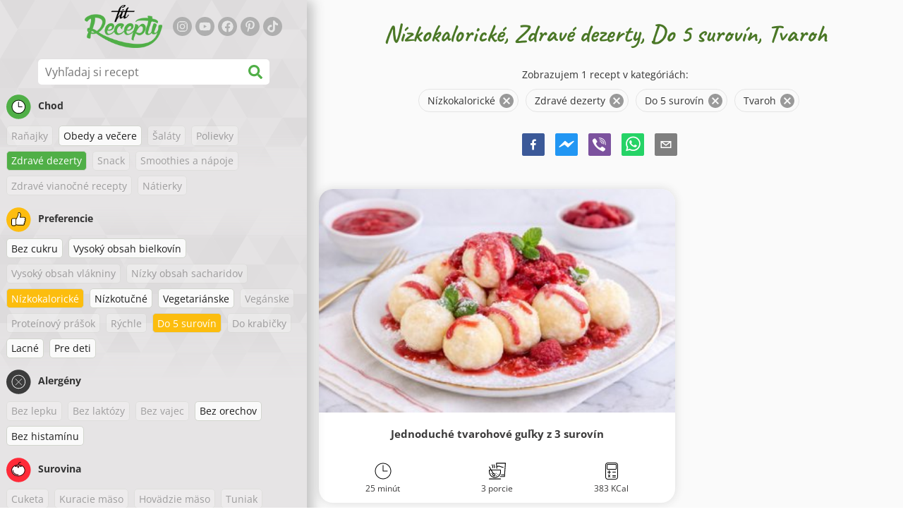

--- FILE ---
content_type: text/html; charset=utf-8
request_url: https://www.google.com/recaptcha/enterprise/anchor?ar=1&k=6LeVBu4lAAAAADaost9F-0Xeyj1xX2DBmrxgUdRr&co=aHR0cHM6Ly93d3cuZml0cmVjZXB0eS5zazo0NDM.&hl=sk&v=PoyoqOPhxBO7pBk68S4YbpHZ&size=invisible&anchor-ms=20000&execute-ms=30000&cb=ovml0immt87a
body_size: 49189
content:
<!DOCTYPE HTML><html dir="ltr" lang="sk"><head><meta http-equiv="Content-Type" content="text/html; charset=UTF-8">
<meta http-equiv="X-UA-Compatible" content="IE=edge">
<title>reCAPTCHA</title>
<style type="text/css">
/* cyrillic-ext */
@font-face {
  font-family: 'Roboto';
  font-style: normal;
  font-weight: 400;
  font-stretch: 100%;
  src: url(//fonts.gstatic.com/s/roboto/v48/KFO7CnqEu92Fr1ME7kSn66aGLdTylUAMa3GUBHMdazTgWw.woff2) format('woff2');
  unicode-range: U+0460-052F, U+1C80-1C8A, U+20B4, U+2DE0-2DFF, U+A640-A69F, U+FE2E-FE2F;
}
/* cyrillic */
@font-face {
  font-family: 'Roboto';
  font-style: normal;
  font-weight: 400;
  font-stretch: 100%;
  src: url(//fonts.gstatic.com/s/roboto/v48/KFO7CnqEu92Fr1ME7kSn66aGLdTylUAMa3iUBHMdazTgWw.woff2) format('woff2');
  unicode-range: U+0301, U+0400-045F, U+0490-0491, U+04B0-04B1, U+2116;
}
/* greek-ext */
@font-face {
  font-family: 'Roboto';
  font-style: normal;
  font-weight: 400;
  font-stretch: 100%;
  src: url(//fonts.gstatic.com/s/roboto/v48/KFO7CnqEu92Fr1ME7kSn66aGLdTylUAMa3CUBHMdazTgWw.woff2) format('woff2');
  unicode-range: U+1F00-1FFF;
}
/* greek */
@font-face {
  font-family: 'Roboto';
  font-style: normal;
  font-weight: 400;
  font-stretch: 100%;
  src: url(//fonts.gstatic.com/s/roboto/v48/KFO7CnqEu92Fr1ME7kSn66aGLdTylUAMa3-UBHMdazTgWw.woff2) format('woff2');
  unicode-range: U+0370-0377, U+037A-037F, U+0384-038A, U+038C, U+038E-03A1, U+03A3-03FF;
}
/* math */
@font-face {
  font-family: 'Roboto';
  font-style: normal;
  font-weight: 400;
  font-stretch: 100%;
  src: url(//fonts.gstatic.com/s/roboto/v48/KFO7CnqEu92Fr1ME7kSn66aGLdTylUAMawCUBHMdazTgWw.woff2) format('woff2');
  unicode-range: U+0302-0303, U+0305, U+0307-0308, U+0310, U+0312, U+0315, U+031A, U+0326-0327, U+032C, U+032F-0330, U+0332-0333, U+0338, U+033A, U+0346, U+034D, U+0391-03A1, U+03A3-03A9, U+03B1-03C9, U+03D1, U+03D5-03D6, U+03F0-03F1, U+03F4-03F5, U+2016-2017, U+2034-2038, U+203C, U+2040, U+2043, U+2047, U+2050, U+2057, U+205F, U+2070-2071, U+2074-208E, U+2090-209C, U+20D0-20DC, U+20E1, U+20E5-20EF, U+2100-2112, U+2114-2115, U+2117-2121, U+2123-214F, U+2190, U+2192, U+2194-21AE, U+21B0-21E5, U+21F1-21F2, U+21F4-2211, U+2213-2214, U+2216-22FF, U+2308-230B, U+2310, U+2319, U+231C-2321, U+2336-237A, U+237C, U+2395, U+239B-23B7, U+23D0, U+23DC-23E1, U+2474-2475, U+25AF, U+25B3, U+25B7, U+25BD, U+25C1, U+25CA, U+25CC, U+25FB, U+266D-266F, U+27C0-27FF, U+2900-2AFF, U+2B0E-2B11, U+2B30-2B4C, U+2BFE, U+3030, U+FF5B, U+FF5D, U+1D400-1D7FF, U+1EE00-1EEFF;
}
/* symbols */
@font-face {
  font-family: 'Roboto';
  font-style: normal;
  font-weight: 400;
  font-stretch: 100%;
  src: url(//fonts.gstatic.com/s/roboto/v48/KFO7CnqEu92Fr1ME7kSn66aGLdTylUAMaxKUBHMdazTgWw.woff2) format('woff2');
  unicode-range: U+0001-000C, U+000E-001F, U+007F-009F, U+20DD-20E0, U+20E2-20E4, U+2150-218F, U+2190, U+2192, U+2194-2199, U+21AF, U+21E6-21F0, U+21F3, U+2218-2219, U+2299, U+22C4-22C6, U+2300-243F, U+2440-244A, U+2460-24FF, U+25A0-27BF, U+2800-28FF, U+2921-2922, U+2981, U+29BF, U+29EB, U+2B00-2BFF, U+4DC0-4DFF, U+FFF9-FFFB, U+10140-1018E, U+10190-1019C, U+101A0, U+101D0-101FD, U+102E0-102FB, U+10E60-10E7E, U+1D2C0-1D2D3, U+1D2E0-1D37F, U+1F000-1F0FF, U+1F100-1F1AD, U+1F1E6-1F1FF, U+1F30D-1F30F, U+1F315, U+1F31C, U+1F31E, U+1F320-1F32C, U+1F336, U+1F378, U+1F37D, U+1F382, U+1F393-1F39F, U+1F3A7-1F3A8, U+1F3AC-1F3AF, U+1F3C2, U+1F3C4-1F3C6, U+1F3CA-1F3CE, U+1F3D4-1F3E0, U+1F3ED, U+1F3F1-1F3F3, U+1F3F5-1F3F7, U+1F408, U+1F415, U+1F41F, U+1F426, U+1F43F, U+1F441-1F442, U+1F444, U+1F446-1F449, U+1F44C-1F44E, U+1F453, U+1F46A, U+1F47D, U+1F4A3, U+1F4B0, U+1F4B3, U+1F4B9, U+1F4BB, U+1F4BF, U+1F4C8-1F4CB, U+1F4D6, U+1F4DA, U+1F4DF, U+1F4E3-1F4E6, U+1F4EA-1F4ED, U+1F4F7, U+1F4F9-1F4FB, U+1F4FD-1F4FE, U+1F503, U+1F507-1F50B, U+1F50D, U+1F512-1F513, U+1F53E-1F54A, U+1F54F-1F5FA, U+1F610, U+1F650-1F67F, U+1F687, U+1F68D, U+1F691, U+1F694, U+1F698, U+1F6AD, U+1F6B2, U+1F6B9-1F6BA, U+1F6BC, U+1F6C6-1F6CF, U+1F6D3-1F6D7, U+1F6E0-1F6EA, U+1F6F0-1F6F3, U+1F6F7-1F6FC, U+1F700-1F7FF, U+1F800-1F80B, U+1F810-1F847, U+1F850-1F859, U+1F860-1F887, U+1F890-1F8AD, U+1F8B0-1F8BB, U+1F8C0-1F8C1, U+1F900-1F90B, U+1F93B, U+1F946, U+1F984, U+1F996, U+1F9E9, U+1FA00-1FA6F, U+1FA70-1FA7C, U+1FA80-1FA89, U+1FA8F-1FAC6, U+1FACE-1FADC, U+1FADF-1FAE9, U+1FAF0-1FAF8, U+1FB00-1FBFF;
}
/* vietnamese */
@font-face {
  font-family: 'Roboto';
  font-style: normal;
  font-weight: 400;
  font-stretch: 100%;
  src: url(//fonts.gstatic.com/s/roboto/v48/KFO7CnqEu92Fr1ME7kSn66aGLdTylUAMa3OUBHMdazTgWw.woff2) format('woff2');
  unicode-range: U+0102-0103, U+0110-0111, U+0128-0129, U+0168-0169, U+01A0-01A1, U+01AF-01B0, U+0300-0301, U+0303-0304, U+0308-0309, U+0323, U+0329, U+1EA0-1EF9, U+20AB;
}
/* latin-ext */
@font-face {
  font-family: 'Roboto';
  font-style: normal;
  font-weight: 400;
  font-stretch: 100%;
  src: url(//fonts.gstatic.com/s/roboto/v48/KFO7CnqEu92Fr1ME7kSn66aGLdTylUAMa3KUBHMdazTgWw.woff2) format('woff2');
  unicode-range: U+0100-02BA, U+02BD-02C5, U+02C7-02CC, U+02CE-02D7, U+02DD-02FF, U+0304, U+0308, U+0329, U+1D00-1DBF, U+1E00-1E9F, U+1EF2-1EFF, U+2020, U+20A0-20AB, U+20AD-20C0, U+2113, U+2C60-2C7F, U+A720-A7FF;
}
/* latin */
@font-face {
  font-family: 'Roboto';
  font-style: normal;
  font-weight: 400;
  font-stretch: 100%;
  src: url(//fonts.gstatic.com/s/roboto/v48/KFO7CnqEu92Fr1ME7kSn66aGLdTylUAMa3yUBHMdazQ.woff2) format('woff2');
  unicode-range: U+0000-00FF, U+0131, U+0152-0153, U+02BB-02BC, U+02C6, U+02DA, U+02DC, U+0304, U+0308, U+0329, U+2000-206F, U+20AC, U+2122, U+2191, U+2193, U+2212, U+2215, U+FEFF, U+FFFD;
}
/* cyrillic-ext */
@font-face {
  font-family: 'Roboto';
  font-style: normal;
  font-weight: 500;
  font-stretch: 100%;
  src: url(//fonts.gstatic.com/s/roboto/v48/KFO7CnqEu92Fr1ME7kSn66aGLdTylUAMa3GUBHMdazTgWw.woff2) format('woff2');
  unicode-range: U+0460-052F, U+1C80-1C8A, U+20B4, U+2DE0-2DFF, U+A640-A69F, U+FE2E-FE2F;
}
/* cyrillic */
@font-face {
  font-family: 'Roboto';
  font-style: normal;
  font-weight: 500;
  font-stretch: 100%;
  src: url(//fonts.gstatic.com/s/roboto/v48/KFO7CnqEu92Fr1ME7kSn66aGLdTylUAMa3iUBHMdazTgWw.woff2) format('woff2');
  unicode-range: U+0301, U+0400-045F, U+0490-0491, U+04B0-04B1, U+2116;
}
/* greek-ext */
@font-face {
  font-family: 'Roboto';
  font-style: normal;
  font-weight: 500;
  font-stretch: 100%;
  src: url(//fonts.gstatic.com/s/roboto/v48/KFO7CnqEu92Fr1ME7kSn66aGLdTylUAMa3CUBHMdazTgWw.woff2) format('woff2');
  unicode-range: U+1F00-1FFF;
}
/* greek */
@font-face {
  font-family: 'Roboto';
  font-style: normal;
  font-weight: 500;
  font-stretch: 100%;
  src: url(//fonts.gstatic.com/s/roboto/v48/KFO7CnqEu92Fr1ME7kSn66aGLdTylUAMa3-UBHMdazTgWw.woff2) format('woff2');
  unicode-range: U+0370-0377, U+037A-037F, U+0384-038A, U+038C, U+038E-03A1, U+03A3-03FF;
}
/* math */
@font-face {
  font-family: 'Roboto';
  font-style: normal;
  font-weight: 500;
  font-stretch: 100%;
  src: url(//fonts.gstatic.com/s/roboto/v48/KFO7CnqEu92Fr1ME7kSn66aGLdTylUAMawCUBHMdazTgWw.woff2) format('woff2');
  unicode-range: U+0302-0303, U+0305, U+0307-0308, U+0310, U+0312, U+0315, U+031A, U+0326-0327, U+032C, U+032F-0330, U+0332-0333, U+0338, U+033A, U+0346, U+034D, U+0391-03A1, U+03A3-03A9, U+03B1-03C9, U+03D1, U+03D5-03D6, U+03F0-03F1, U+03F4-03F5, U+2016-2017, U+2034-2038, U+203C, U+2040, U+2043, U+2047, U+2050, U+2057, U+205F, U+2070-2071, U+2074-208E, U+2090-209C, U+20D0-20DC, U+20E1, U+20E5-20EF, U+2100-2112, U+2114-2115, U+2117-2121, U+2123-214F, U+2190, U+2192, U+2194-21AE, U+21B0-21E5, U+21F1-21F2, U+21F4-2211, U+2213-2214, U+2216-22FF, U+2308-230B, U+2310, U+2319, U+231C-2321, U+2336-237A, U+237C, U+2395, U+239B-23B7, U+23D0, U+23DC-23E1, U+2474-2475, U+25AF, U+25B3, U+25B7, U+25BD, U+25C1, U+25CA, U+25CC, U+25FB, U+266D-266F, U+27C0-27FF, U+2900-2AFF, U+2B0E-2B11, U+2B30-2B4C, U+2BFE, U+3030, U+FF5B, U+FF5D, U+1D400-1D7FF, U+1EE00-1EEFF;
}
/* symbols */
@font-face {
  font-family: 'Roboto';
  font-style: normal;
  font-weight: 500;
  font-stretch: 100%;
  src: url(//fonts.gstatic.com/s/roboto/v48/KFO7CnqEu92Fr1ME7kSn66aGLdTylUAMaxKUBHMdazTgWw.woff2) format('woff2');
  unicode-range: U+0001-000C, U+000E-001F, U+007F-009F, U+20DD-20E0, U+20E2-20E4, U+2150-218F, U+2190, U+2192, U+2194-2199, U+21AF, U+21E6-21F0, U+21F3, U+2218-2219, U+2299, U+22C4-22C6, U+2300-243F, U+2440-244A, U+2460-24FF, U+25A0-27BF, U+2800-28FF, U+2921-2922, U+2981, U+29BF, U+29EB, U+2B00-2BFF, U+4DC0-4DFF, U+FFF9-FFFB, U+10140-1018E, U+10190-1019C, U+101A0, U+101D0-101FD, U+102E0-102FB, U+10E60-10E7E, U+1D2C0-1D2D3, U+1D2E0-1D37F, U+1F000-1F0FF, U+1F100-1F1AD, U+1F1E6-1F1FF, U+1F30D-1F30F, U+1F315, U+1F31C, U+1F31E, U+1F320-1F32C, U+1F336, U+1F378, U+1F37D, U+1F382, U+1F393-1F39F, U+1F3A7-1F3A8, U+1F3AC-1F3AF, U+1F3C2, U+1F3C4-1F3C6, U+1F3CA-1F3CE, U+1F3D4-1F3E0, U+1F3ED, U+1F3F1-1F3F3, U+1F3F5-1F3F7, U+1F408, U+1F415, U+1F41F, U+1F426, U+1F43F, U+1F441-1F442, U+1F444, U+1F446-1F449, U+1F44C-1F44E, U+1F453, U+1F46A, U+1F47D, U+1F4A3, U+1F4B0, U+1F4B3, U+1F4B9, U+1F4BB, U+1F4BF, U+1F4C8-1F4CB, U+1F4D6, U+1F4DA, U+1F4DF, U+1F4E3-1F4E6, U+1F4EA-1F4ED, U+1F4F7, U+1F4F9-1F4FB, U+1F4FD-1F4FE, U+1F503, U+1F507-1F50B, U+1F50D, U+1F512-1F513, U+1F53E-1F54A, U+1F54F-1F5FA, U+1F610, U+1F650-1F67F, U+1F687, U+1F68D, U+1F691, U+1F694, U+1F698, U+1F6AD, U+1F6B2, U+1F6B9-1F6BA, U+1F6BC, U+1F6C6-1F6CF, U+1F6D3-1F6D7, U+1F6E0-1F6EA, U+1F6F0-1F6F3, U+1F6F7-1F6FC, U+1F700-1F7FF, U+1F800-1F80B, U+1F810-1F847, U+1F850-1F859, U+1F860-1F887, U+1F890-1F8AD, U+1F8B0-1F8BB, U+1F8C0-1F8C1, U+1F900-1F90B, U+1F93B, U+1F946, U+1F984, U+1F996, U+1F9E9, U+1FA00-1FA6F, U+1FA70-1FA7C, U+1FA80-1FA89, U+1FA8F-1FAC6, U+1FACE-1FADC, U+1FADF-1FAE9, U+1FAF0-1FAF8, U+1FB00-1FBFF;
}
/* vietnamese */
@font-face {
  font-family: 'Roboto';
  font-style: normal;
  font-weight: 500;
  font-stretch: 100%;
  src: url(//fonts.gstatic.com/s/roboto/v48/KFO7CnqEu92Fr1ME7kSn66aGLdTylUAMa3OUBHMdazTgWw.woff2) format('woff2');
  unicode-range: U+0102-0103, U+0110-0111, U+0128-0129, U+0168-0169, U+01A0-01A1, U+01AF-01B0, U+0300-0301, U+0303-0304, U+0308-0309, U+0323, U+0329, U+1EA0-1EF9, U+20AB;
}
/* latin-ext */
@font-face {
  font-family: 'Roboto';
  font-style: normal;
  font-weight: 500;
  font-stretch: 100%;
  src: url(//fonts.gstatic.com/s/roboto/v48/KFO7CnqEu92Fr1ME7kSn66aGLdTylUAMa3KUBHMdazTgWw.woff2) format('woff2');
  unicode-range: U+0100-02BA, U+02BD-02C5, U+02C7-02CC, U+02CE-02D7, U+02DD-02FF, U+0304, U+0308, U+0329, U+1D00-1DBF, U+1E00-1E9F, U+1EF2-1EFF, U+2020, U+20A0-20AB, U+20AD-20C0, U+2113, U+2C60-2C7F, U+A720-A7FF;
}
/* latin */
@font-face {
  font-family: 'Roboto';
  font-style: normal;
  font-weight: 500;
  font-stretch: 100%;
  src: url(//fonts.gstatic.com/s/roboto/v48/KFO7CnqEu92Fr1ME7kSn66aGLdTylUAMa3yUBHMdazQ.woff2) format('woff2');
  unicode-range: U+0000-00FF, U+0131, U+0152-0153, U+02BB-02BC, U+02C6, U+02DA, U+02DC, U+0304, U+0308, U+0329, U+2000-206F, U+20AC, U+2122, U+2191, U+2193, U+2212, U+2215, U+FEFF, U+FFFD;
}
/* cyrillic-ext */
@font-face {
  font-family: 'Roboto';
  font-style: normal;
  font-weight: 900;
  font-stretch: 100%;
  src: url(//fonts.gstatic.com/s/roboto/v48/KFO7CnqEu92Fr1ME7kSn66aGLdTylUAMa3GUBHMdazTgWw.woff2) format('woff2');
  unicode-range: U+0460-052F, U+1C80-1C8A, U+20B4, U+2DE0-2DFF, U+A640-A69F, U+FE2E-FE2F;
}
/* cyrillic */
@font-face {
  font-family: 'Roboto';
  font-style: normal;
  font-weight: 900;
  font-stretch: 100%;
  src: url(//fonts.gstatic.com/s/roboto/v48/KFO7CnqEu92Fr1ME7kSn66aGLdTylUAMa3iUBHMdazTgWw.woff2) format('woff2');
  unicode-range: U+0301, U+0400-045F, U+0490-0491, U+04B0-04B1, U+2116;
}
/* greek-ext */
@font-face {
  font-family: 'Roboto';
  font-style: normal;
  font-weight: 900;
  font-stretch: 100%;
  src: url(//fonts.gstatic.com/s/roboto/v48/KFO7CnqEu92Fr1ME7kSn66aGLdTylUAMa3CUBHMdazTgWw.woff2) format('woff2');
  unicode-range: U+1F00-1FFF;
}
/* greek */
@font-face {
  font-family: 'Roboto';
  font-style: normal;
  font-weight: 900;
  font-stretch: 100%;
  src: url(//fonts.gstatic.com/s/roboto/v48/KFO7CnqEu92Fr1ME7kSn66aGLdTylUAMa3-UBHMdazTgWw.woff2) format('woff2');
  unicode-range: U+0370-0377, U+037A-037F, U+0384-038A, U+038C, U+038E-03A1, U+03A3-03FF;
}
/* math */
@font-face {
  font-family: 'Roboto';
  font-style: normal;
  font-weight: 900;
  font-stretch: 100%;
  src: url(//fonts.gstatic.com/s/roboto/v48/KFO7CnqEu92Fr1ME7kSn66aGLdTylUAMawCUBHMdazTgWw.woff2) format('woff2');
  unicode-range: U+0302-0303, U+0305, U+0307-0308, U+0310, U+0312, U+0315, U+031A, U+0326-0327, U+032C, U+032F-0330, U+0332-0333, U+0338, U+033A, U+0346, U+034D, U+0391-03A1, U+03A3-03A9, U+03B1-03C9, U+03D1, U+03D5-03D6, U+03F0-03F1, U+03F4-03F5, U+2016-2017, U+2034-2038, U+203C, U+2040, U+2043, U+2047, U+2050, U+2057, U+205F, U+2070-2071, U+2074-208E, U+2090-209C, U+20D0-20DC, U+20E1, U+20E5-20EF, U+2100-2112, U+2114-2115, U+2117-2121, U+2123-214F, U+2190, U+2192, U+2194-21AE, U+21B0-21E5, U+21F1-21F2, U+21F4-2211, U+2213-2214, U+2216-22FF, U+2308-230B, U+2310, U+2319, U+231C-2321, U+2336-237A, U+237C, U+2395, U+239B-23B7, U+23D0, U+23DC-23E1, U+2474-2475, U+25AF, U+25B3, U+25B7, U+25BD, U+25C1, U+25CA, U+25CC, U+25FB, U+266D-266F, U+27C0-27FF, U+2900-2AFF, U+2B0E-2B11, U+2B30-2B4C, U+2BFE, U+3030, U+FF5B, U+FF5D, U+1D400-1D7FF, U+1EE00-1EEFF;
}
/* symbols */
@font-face {
  font-family: 'Roboto';
  font-style: normal;
  font-weight: 900;
  font-stretch: 100%;
  src: url(//fonts.gstatic.com/s/roboto/v48/KFO7CnqEu92Fr1ME7kSn66aGLdTylUAMaxKUBHMdazTgWw.woff2) format('woff2');
  unicode-range: U+0001-000C, U+000E-001F, U+007F-009F, U+20DD-20E0, U+20E2-20E4, U+2150-218F, U+2190, U+2192, U+2194-2199, U+21AF, U+21E6-21F0, U+21F3, U+2218-2219, U+2299, U+22C4-22C6, U+2300-243F, U+2440-244A, U+2460-24FF, U+25A0-27BF, U+2800-28FF, U+2921-2922, U+2981, U+29BF, U+29EB, U+2B00-2BFF, U+4DC0-4DFF, U+FFF9-FFFB, U+10140-1018E, U+10190-1019C, U+101A0, U+101D0-101FD, U+102E0-102FB, U+10E60-10E7E, U+1D2C0-1D2D3, U+1D2E0-1D37F, U+1F000-1F0FF, U+1F100-1F1AD, U+1F1E6-1F1FF, U+1F30D-1F30F, U+1F315, U+1F31C, U+1F31E, U+1F320-1F32C, U+1F336, U+1F378, U+1F37D, U+1F382, U+1F393-1F39F, U+1F3A7-1F3A8, U+1F3AC-1F3AF, U+1F3C2, U+1F3C4-1F3C6, U+1F3CA-1F3CE, U+1F3D4-1F3E0, U+1F3ED, U+1F3F1-1F3F3, U+1F3F5-1F3F7, U+1F408, U+1F415, U+1F41F, U+1F426, U+1F43F, U+1F441-1F442, U+1F444, U+1F446-1F449, U+1F44C-1F44E, U+1F453, U+1F46A, U+1F47D, U+1F4A3, U+1F4B0, U+1F4B3, U+1F4B9, U+1F4BB, U+1F4BF, U+1F4C8-1F4CB, U+1F4D6, U+1F4DA, U+1F4DF, U+1F4E3-1F4E6, U+1F4EA-1F4ED, U+1F4F7, U+1F4F9-1F4FB, U+1F4FD-1F4FE, U+1F503, U+1F507-1F50B, U+1F50D, U+1F512-1F513, U+1F53E-1F54A, U+1F54F-1F5FA, U+1F610, U+1F650-1F67F, U+1F687, U+1F68D, U+1F691, U+1F694, U+1F698, U+1F6AD, U+1F6B2, U+1F6B9-1F6BA, U+1F6BC, U+1F6C6-1F6CF, U+1F6D3-1F6D7, U+1F6E0-1F6EA, U+1F6F0-1F6F3, U+1F6F7-1F6FC, U+1F700-1F7FF, U+1F800-1F80B, U+1F810-1F847, U+1F850-1F859, U+1F860-1F887, U+1F890-1F8AD, U+1F8B0-1F8BB, U+1F8C0-1F8C1, U+1F900-1F90B, U+1F93B, U+1F946, U+1F984, U+1F996, U+1F9E9, U+1FA00-1FA6F, U+1FA70-1FA7C, U+1FA80-1FA89, U+1FA8F-1FAC6, U+1FACE-1FADC, U+1FADF-1FAE9, U+1FAF0-1FAF8, U+1FB00-1FBFF;
}
/* vietnamese */
@font-face {
  font-family: 'Roboto';
  font-style: normal;
  font-weight: 900;
  font-stretch: 100%;
  src: url(//fonts.gstatic.com/s/roboto/v48/KFO7CnqEu92Fr1ME7kSn66aGLdTylUAMa3OUBHMdazTgWw.woff2) format('woff2');
  unicode-range: U+0102-0103, U+0110-0111, U+0128-0129, U+0168-0169, U+01A0-01A1, U+01AF-01B0, U+0300-0301, U+0303-0304, U+0308-0309, U+0323, U+0329, U+1EA0-1EF9, U+20AB;
}
/* latin-ext */
@font-face {
  font-family: 'Roboto';
  font-style: normal;
  font-weight: 900;
  font-stretch: 100%;
  src: url(//fonts.gstatic.com/s/roboto/v48/KFO7CnqEu92Fr1ME7kSn66aGLdTylUAMa3KUBHMdazTgWw.woff2) format('woff2');
  unicode-range: U+0100-02BA, U+02BD-02C5, U+02C7-02CC, U+02CE-02D7, U+02DD-02FF, U+0304, U+0308, U+0329, U+1D00-1DBF, U+1E00-1E9F, U+1EF2-1EFF, U+2020, U+20A0-20AB, U+20AD-20C0, U+2113, U+2C60-2C7F, U+A720-A7FF;
}
/* latin */
@font-face {
  font-family: 'Roboto';
  font-style: normal;
  font-weight: 900;
  font-stretch: 100%;
  src: url(//fonts.gstatic.com/s/roboto/v48/KFO7CnqEu92Fr1ME7kSn66aGLdTylUAMa3yUBHMdazQ.woff2) format('woff2');
  unicode-range: U+0000-00FF, U+0131, U+0152-0153, U+02BB-02BC, U+02C6, U+02DA, U+02DC, U+0304, U+0308, U+0329, U+2000-206F, U+20AC, U+2122, U+2191, U+2193, U+2212, U+2215, U+FEFF, U+FFFD;
}

</style>
<link rel="stylesheet" type="text/css" href="https://www.gstatic.com/recaptcha/releases/PoyoqOPhxBO7pBk68S4YbpHZ/styles__ltr.css">
<script nonce="LP_Nv3WDGxHhNNAD98dorg" type="text/javascript">window['__recaptcha_api'] = 'https://www.google.com/recaptcha/enterprise/';</script>
<script type="text/javascript" src="https://www.gstatic.com/recaptcha/releases/PoyoqOPhxBO7pBk68S4YbpHZ/recaptcha__sk.js" nonce="LP_Nv3WDGxHhNNAD98dorg">
      
    </script></head>
<body><div id="rc-anchor-alert" class="rc-anchor-alert"></div>
<input type="hidden" id="recaptcha-token" value="[base64]">
<script type="text/javascript" nonce="LP_Nv3WDGxHhNNAD98dorg">
      recaptcha.anchor.Main.init("[\x22ainput\x22,[\x22bgdata\x22,\x22\x22,\[base64]/[base64]/[base64]/[base64]/[base64]/[base64]/KGcoTywyNTMsTy5PKSxVRyhPLEMpKTpnKE8sMjUzLEMpLE8pKSxsKSksTykpfSxieT1mdW5jdGlvbihDLE8sdSxsKXtmb3IobD0odT1SKEMpLDApO08+MDtPLS0pbD1sPDw4fFooQyk7ZyhDLHUsbCl9LFVHPWZ1bmN0aW9uKEMsTyl7Qy5pLmxlbmd0aD4xMDQ/[base64]/[base64]/[base64]/[base64]/[base64]/[base64]/[base64]\\u003d\x22,\[base64]\\u003d\x22,\x22w4Y5wrfCtlHCksKlGMK/w7vDrSRZwodYwohQwoNCwrLCuVrDg27Cml96w7vChsOhwqzDuHXCgMOQw5rDgnvCuwzCmA3Dp8O5eGLDqzbDgcOEwrrClMKfGsKAQcKEJMO2AsOXw6DCr8OIwq7CvmgzCxArHEtmXMOUI8OJw5/[base64]/DuFjDuDjCkiTCmsKbH8OqZcK/CcKFEMKvVkI/HwFZVsKUDlwyw7DCi8OLTMKhwr9Qw5k/[base64]/CpMO+S8KswojCh0fCqzkSwqM2woItw4t7BTXChGEqwrXCn8KVTsKzHnTCvcKCwoEtw5LDgChfwpFUEBLCmVzCviJCwqsRwqhew6xDdFzCusKew7ccbxh4c3hHenxBdsOQXS5Rw4dyw5TDvsOpwrpPGHd8w40TOABbwo/[base64]/[base64]/[base64]/ClMO7w7nDgcK2U8OGPUsJw6pVwoFLwpA/w5rDqcOgWU3Cm8KMZknCoQ/DskDCj8OswrbCksOpacKAccOTw74xH8OkGMOFwpRzLiHDhkzDp8ORw6vDmkYeMcKDw5cYa3sJTSRrw4jCg2DCklR/G3LDkXDCucK2w4XDt8OAw7bCoGZwwpzDlXHCtMKiw6jDlk1xw4MXB8O+w7DCpX9xwqfDpMKMw7FywpnDninDu1PDvUfClMOtwqrDiB3DosKkUcOLdg7DjsO/Z8KcBkRRacKhWsOEw5TDlMKuTMKDwrTDvMKYXMOew75ww43DjsKhw65nF2jCv8O5w44ARcODfFbDqMO6DgDCtQMxf8OZGH7DhwsbHsOcOcOMa8KxeVYhUzw/w73DtXIEwpceEsOFwpbCmMK0wq4dw6lvwqbDpMOINMOLwp9tVDrCvMKuHsO/w45Nw7EUw5TCscOPwocbwrfCucKdw6Ncw7DDpsK/wojCq8Kfw69RCnbDicOiJsOXwrzDnnxOwqLDgXB6w6gnw7cdKsOww4I2w7wgw5fCsE1bwqLCvsKCNlLCnEoUMRxXwq1/KcO/[base64]/[base64]/CvhJjwrfCvMONCcODFsOVwo/[base64]/w5EuQT7DhXVqDgHCr8KoZTkvw7zClsO9SXU+EsKkTl7CgsKRWlvCrMKsw7FIKGtzTsOJG8K1PgwtH0LDnGLCsjwPw6PDpMKXwrJ+eSvCqX1sHMK3w67CkT7DvCXCosKoLcOwwrgcQ8KMJW8Iwr8+W8KYCydKw67DtzVoI0RYw6jCvUckwo1mw6ggaQE/[base64]/[base64]/wqfCi1bCmcKsw73DnMO8wpFiwoLCtcK7d0RWw5HCocOAw6Y6acO6cQslw4M5VGLDt8OMw64MAcO/cCQMw6LCjWg/TjJ7W8OYwpDCvgZLw50kIMKRIMKqw47DhUPCrHfCuMOXbsOrQhnCisKzwq/Chm0QwoB9w7EEDsKOwpQwEDnChkZmcjxNQsKnwrbCsGNEYlRVwoDCqsKPX8OywrHDpS/[base64]/Dhkt3wrFawq3Ct8OOw4XCs1QxNcOow5bCocKeOcOQPcKzw4gIwqTCrsOoacOWJ8ONZcKdNBDCig9Ww5bDl8Kiw6TDpGLCh8Oiw4dnDjbDgFl2w61ZS0bCmwzDusO7RHJZecKjOcKMwr3DjmBZwq/ClAzDj1/Do8OKwoJxeQbCt8OpZFQjw7JkwoIbw5vCoMKvTClLwr7Cm8KSw74qTH/DvMO8w5DCg2Zqw4rDi8OtAht3Y8O+FsOow5/[base64]/CrRPColXDrCwGw6UoVsOTbcKiw64AccKswrPCpsO8w5cmFBbDlsO8ARwcGcO/XcOPbgHClm/[base64]/[base64]/woRFwqfDp8OowovCi8OdFU1bSnfClgIjwpHCuxYmJsOeQcKsw7LCh8O8wrnDgcK/[base64]/CsnHCkMKywoRcw70yw4gAwoEiw4TDn3YSN8OFSsOJw5HCoGFbw7t4wok5HsK6wpbCri3DhMKVGsO7bsOSwoDDklLDiylCwpzDhMOhw5kcwr8yw7TCqMObZQHDnWtuH1XCv2/[base64]/[base64]/YGXDhgDChsKGw6bDgiB5YMOvwphTw5HCggDDpMKAw7oxwrEMKDvDoxJ/[base64]/[base64]/CtgJ2LyvCrcOQwpHDksKVwpEgc8OqN2nCnV/[base64]/Cl8KcHMOJwpZvw7HCuy7CsMOLworDs8KRwq9vw75waWttwrUAAMOTPcOmwos9w4rCv8O+w64ZES/CjcO2w5rCskTDn8KEAcOLw5nDpsOcw6zDmMKFw57DgC4bB0o0GMKsSjjCoHPCo30HAXs/VMKBw4DDvsKRbMOuw7kxFMOGOcKOwrwhwqZWeMKpw6Uiwp/[base64]/[base64]/Ct8OiRMK9ecKmGxXDjUjCjMO6wrnCksOPJBQKw7XDksOiw7pgw4nCmcK9woLDgcKSf3bDpHHCglXDlWTCocKtNWTDsnQeXsODwpk2MsOaT8Knw5Qbw6/ClV7DkgAIw6vCmMOCw6oIR8K9MjsDYcOiHEHCmBrDisOZZg0rUsK6FxUuwqZXYlHDlXsXNnzCkcO6wrBAZXPCpFjCqXPDuw4TwrdOw5XDuMKvwpjDsMKBw4XDpW/Co8K/G0LChcORPMK1wqt0FcOORsKpw4gww4IYNT/DoBDDixUFcMKQCEjCoQrDgVEfdywrw61ew44RwqZMw7XDhGvDh8ONw6sMZMOQLEzCklI/wqHDi8OBZ2ROMMOZGcObREvDtcKMMydfw4g3BsKYMsKzJmk8aMOZw4/CkXttwpkPwpzCoEHCsS3CpzYlZVDCgcKRwo/CucKENXbCuMOWEiloACE+worCs8KAXcKDDTzCvsOGEyp9eidcw6wIecKOw5rCucOSwp4jfcORJnI8w4bCgmF7TsK3w6jCrk8lUxo5w6zClsO4EMK2w7zCoQ8mOcK+WQrDtXvCu1hZw6MBOcONdsOYw4/ChT/DjncYTMO0wqt+X8O/w77DmsKVwqNpC2QOworCt8OxYBNVRz7ClwwsbcODesKzJFxgw6fDvhrDoMKbc8OyecKdEMO/ccK4DsOBwoZRwpZFICPDjx5ELWfDjjLDmSEOwoMeUykpfRkdKS/Ck8KLLsO3K8KZwozDswvDviDDrcOHwoXCm3lLw47CicOUw4sbB8KlaMO8w6nCtBnChjXDsA0jX8KtU3XDpjFxHcKSw5Idw6xAfMK3Ym41w5fCmzBwQB9Zw7/DhcKAHR3Co8O9wqXDqcOpw6MaH1hvwp7CiMKsw58aD8OTw6bDpcK0bcKhwrbClcKrwq7DtmULMcKwwr5mw7sUFsKjwp/ClcKqazTDncOnUCDCnMKDBTTCicKcwpvCqibDvgvDs8O6wo99wrzChMKwGDrCjGvCmiHCn8O3wq7CjkvDqFJTwr09IsO6fcOFw4jDpCfDiBzDoDTDthxuIUcWw6oowq/Co1orWMOjdsKFw7pNcwULwrECblnDhTfCpMOYw6TDjMKjwpsEwpZWw4tfasOiw7IowrTCrsKIw5QLw7nCmcK9WsK9X8OQGsOMFgY/wr4/[base64]/[base64]/DqirDtTdrw6fCl8O9VsOiw4l5wrI+woDChMKvSmB9MXBAwqPCksOdwooSwqTDpD3Cnk52GkjCmsOAVgLCpcOOAAbDg8OGRwrDpCXCqsOHCCHDiwzDqcK/[base64]/CmjrCucOVw5UtwrRbUsOibE0+w6DCisK2HVNEbBDCiMKbDlzDvE5Ke8OxHMKfIl8iwofDh8OCwrfDpwQBWsO7w7/Cn8Kcw71Qw5Frw6d5wo7DjsOWQsOtO8O3wqMdwoM1IMK6KXAOw5HCtT9Bw7HCqDM/[base64]/CpsKmwoDCtsOEw4XCmsK7w5TDt8OAwrFBRlTCscKXFXsPCsO9w4ULw6DDgMOnw7/DpU7Dr8KtwrPCosOdwqUBasKjd3DDjsO1c8KUQMOEw5DDnw5HwqFJwoFueMKmEFXDocKOw7rCllHDjsO/wrXCvsOfYREDw47CkcKPwrLDiTx5w4xfLsKqw6gbf8OlwqIgw6VpYyVyRXLDqCNhSFJhw6NAwpXCpcOxwpfDgVZ8w451w6MKY0x3wpfDisOGc8Opc8KIasKwLWY3wppYw6/[base64]/DgGFZw5/Cqy5hwrTDpGljDjLCmMKmemtacStsw4zCt0xfVzUSwodnDsOxwpMUS8KBwo0xw4EGesKYwr/Do1BGwpLCsTPDmcOeTF7CvcKhRsObacKlwqrDocKUAGQCw7LDuipERsKBw68tNyLClhVcw6NIPWJKw4vCgG5DwpjDgcObYsKswqDCnjPDvHkjw5bDsglaSBVwN2TDjABdCMO3fh/DtcKkwodJPgpvwrAnwpYUDnDCpcKmSkt8FHcHwoHCnMOaKwfCj1HDgWM8asOGRcKywp84wpHCm8OAw4DCnsObw58+AMK0wrJtbcKow4fCkm/Cr8O4wobChVFsw6/CukDCsTLChMOcYizDgWlCwrLCiQs/w6LDh8KTw5/DlBnDvMOPw61WwoHCnXXCoMK4KCAgw7/DlHLDjcKeZ8OJTcOoLB7Cmwthe8KIb8K2NjbCgsKdwpIzIiHCrUAzGsKfw6PClMOEQMO+PsK/O8KKw7LDvETCpUnCoMOxcsKRw5FdwoHDtU1uNx7DiS3CkmhCWnlrwq3DhHzCnsK5NiHCoMO4ZsKlf8O/[base64]/w41iFH3DqMKDw7nDl8OpIRM0K0XDvcOkw54xX8OqX8O+w5ZtW8K9w5puwrLDvsO/w53Dr8KHwpbDh1/DnSbCtXTCmsOkX8KxRsOsfsO/w43CgMOQFFbDtVsywoB5w44hw5/[base64]/CgmDDs0vCgcKTwpHDmSs0wpRbOcKNNsKoNMK6HMOLfyzDm8OLwq4wN1TDiy1lw7/CrA1+wrNrZHpCw5Ilw4FKw5bCm8KdRsK6RW05w7A+PsKcwqzCoMK7dUrCvE86w5gbwpzDucORNSvDrcOlcV3DtcKFwrzCssOrw4fCsMKGWsOmA3HDqsK+D8KWwrU+dz/[base64]/[base64]/[base64]/Dn8OwLQcmKcKBT3HDt8KOQMOvMMOFwoljNV/[base64]/DlMKpw4EXDTjDpzTCicKjF8KVw5hnw6JfF8Osw7vConLDtADDicO4e8OAUFLDi0QKAsKPYRcvw4fCqMOMYB/DtsKgw4dKHxzDp8K1wqTCm8O1w7xKFnDCi1TCnsKFY2JFP8OZQMKJw6zCtsOvAUkHw55bw4TCucOlTcKYZMKmwoQmXijDs0IxMMO2w6lkwr7DqMOlCMOlw7nDoGYcAnjDssKrw4DCmwXDmsOxVcOOBsOjYwrCtcKywoTDucKXwpTDlMKUP1PDgjB+wrp0UsKnNMOCax/CnAgkeQImwpnCu2kwdzBgJ8KuLcOSwqo7w4FfQsKTYyrDq2nCt8KWU0zChwtgGMKaw4fCqnfDp8K4w6dMQRHCpsK2wp3DlngVw7vDjHLDtcOKw7LCuAzDtFXDmsKEw79bLMOCBMK/w6thXw7DhUcyScOtwrQuwr/DgnjDlnDDjMOQwpnDpUXCqMKiwp3Cs8KHTWZhIMKvwrTCt8OAZGHDknfClsKbcyvCssKZesOLwrvDsl/DuMO0w5HCugx/wppbw7XCksOGwpLClncRXA/DjlbDicKDCMKqPCVtOi40UsK+wqdmwr7CgVUMw5JYwpZpbxdzw6FzECfCnTvDuRliwrV3wqDCp8Klc8KMBx9ewpbCvMOKWSxpwqAqw5RxYCTDncOww7c0X8OTwqnDj2NeGcKBwpzDnlRfwoxHCMOmWljDlGvCrMOCw4cCw5TCnMK/woPClcKKcHzDrMOPwrJTEMOCw5LDv14pwpwYGTUOwrIPw53DrMO0Ui8Uw5RAw43Dm8OeOcKRw4osw5UGXsK3wrgHworCkhBfJjtSwrA7w6HDlMKSwoHCkGdQwoVvw4bDi2vDuMO3wrFDEMKLNGXDlUEuLy3DhsOufcOyw6VCAVjCkwxJC8O/w77Dv8KOw63CnMKKw7/CocO9NyHCp8KNcsOgwpXCiQMeBMOew4TCv8KUwqXCvhnCqMOoCjBfZcOEHsK/Uy50Q8OiIRrDk8KlDjkrw6QAZ0RUwoTCi8Oiw4bDs8OkZztaw7glw6o9w7zDsxIrwrgqw6TCqsOZasKrw5bChnbCg8K2GTMSZsKvw7PCq2UVYwzChyLDiXQRwo/DvMKbOSLDgiFtB8OkwqXCr0TDmcOjw4RFwqlDdWEMACMPw6rDkMOUwrkeGXLDugDDkMOzwrHDli7DuMOVBiPDgcK8GsKAU8Orwo/CpxbCucKmw4nCsULDq8Orw4LDqsO/w75Jw6gPNcKuUw3ChsOGwrvCg23Do8O3w4/[base64]/ZsOMEcOMw6BJw4TDjwV4SFLCqANQOTzDl8KPwovDt8OSwpnCrsOiwoXCoGFWw7nDmMKQwqXDsTtuJsO5ZWdTTGbCniLCnhrCn8KVZ8KmVkQjU8OHw6lyCsKVF8OHw60WF8K9w4HDs8Kdwpt9ZVYuIXl/wo/ClhQhHMKAdGLDicOfdFnDhynCucOXw5siw7XDocOWwqpGXcKaw6Ubwr7CgH/CjsO1wpcJI8OvegfDisOpRxgbwo1SGk/Cl8OLwqvDosOCwrETK8KLPTkyw7gBwrJxw4fDjXlbacO+w5PDssOQw6XCm8KdwpDDpRoiwpTCjMORw5d/CsK4w5Ylw5DDrFnCisK8wpTDtHoyw7McwqDCshTCr8O8wqh8JsOdwrPDvsK8LwDCk0BswrTCuXROdMOdwpwXRlzDgcKuVn/[base64]/w6xGDGvCg3ALwpLDly9OUBtrw4rCjcKPwr0ICFDDn8Kqwq07DVRHwrpVw5BLC8OMcCDDgcKKwp3DjiN6OMKWwqM8w5IOdMKMOcO9wrV8MlYaBcKlwqPCtyjCiVY5wohxw5/CqsKDw6pOT1XCskl5w48iwpXDk8KlfGQVwrHDnUMYHg0sw4HDmcOGT8OJw4jDhcOAw6/DtcOnwo4owphLEVt/VsOawr3Colczw4vDgsKzT8Khw4LDvcOTwoTDhsOmwp3DisO2woDCqTTCj13DscKXw5xbWMKhwrATHEDDlRYzMDnDqsOhccOJF8OFw6zClBZMecOsHFbDrsKaZMOWwpdwwqt6wqNZBMKnwolBKcOcUzRrwoVdw6fDjQ7Dp0U8ASLCk0PDnzdJwqw/wqjCkmQ6w4vDi8KqwoUaD1LDhm3DtMOiD3XDj8OJwoY4HcOiwqTDqhA9wqISwpzCgcOtw5YYw4RhIUzCmBAcw5Fiwp7Cj8OdCEnCl2s9EhnCvsOhwrs1w6PCgCTDqsOowrfCq8KzIxgfwopaw7MOP8OgR8Kaw5/CucO/wpnCvcONwqIgQELCuFcWLXBow4xWBMKVw5F7wq5kwoXDn8K2RsOBBBTCtibDgwbCgMOwY2Q2w5fCtcOXe1zDuh04wr/[base64]/Dv8KOwo5ODRvDmCXCuVgdEWprwqBwE8O2wq/[base64]/ChmhKaMKPdwLCk8OIBcKFw6zCqGoVXsKpO0vCumjClwg4wotEw6zCoSnDtg/DqXzCrGdTacOgCsKrL8K7W1bCi8OVwr9Zw5LDqcOYw4zCj8OSwqvDn8OtwqbDg8OZw74/V0xdTnvCgsK6NGErwotlwrpxwpXClxrDu8O7eSXDslDDmG7Cjndkay3DnVJSdjkFwpgkwqQdaC/CvMKww5jDssOkPjFvw6l2I8Ozw4EfwqIEccKIw7PCrCkQwp9lwq/[base64]/[base64]/[base64]/N8KHTsO+Oxlrw7V9wqNSwr0Qw4VnwpIawoTDoMORCsO0Y8KFwpVNXMO+acKRw6UiwrzChcO8woXCskbDicO5PSkccsOowrzDpsOaO8O8wpfCjDkEw4AUwr12wq7CpnLDm8OneMKqRcK/ccKfBsOEF8Klw7bCrWjDvMKMw4HConnCq0jCuQLCrgvDo8Otw5NzCcOAI8KdPMKhw7FEw6R7wrchw6pNw4Iqwqo1AH1sKcK4wpsMw7jCh18zEAwyw6rCqmwQw7Edw7w7wr/CicOowqvClWpLw44VYMKLJcOnUcKAS8KObV3CpSJbTitywrjCiMOCJMKEaBHClMO2V8OnwrYrwpbCrW3CisOkwpHCrjDCgcKUwrvCjn/DlnLCq8Ovw5/DhMKGDcOaDMObw51zO8KawrUJw6rCisOiV8OLwoDDvVNxwqnDmRYJw4FEwqTCkCYqwo/DqsOww51bOMKvUMO/WDrDsQ9QXWcqA8OsQMKzw6keJk7DjTHDjXbDs8OVwovDmR4jw5zDunHDpSTCucKmTcOEcMKrwq7DgsO/ScKIw4fCkcKrHcK5w6xIwp06A8KDLMKAWcO3w78cWkHCncOkw7XDr2ddDUHDk8KvecOFwqVgOcK/[base64]/CtsOMNMOEalnDvkwmBiUEfmhXwrvDssKlFcOXZsOsw4TDomvCsG3Cv11jwqVPwrXDlT4CYgh+d8OqCgBhw5PCil7CssK1w4RlwpPCncK5w4TCjcKKw5UiwqzCgmt/w7vCrsKlw6jCh8OUw6nCrzkUw58uw4nDjcOoworDlljCisO/w5RZRCJEMGDDhEkVcjPDvjrDnSpFKMKUwqXDhzHClENjY8KHw5YVU8KIBDLDr8Khwo9gcsOBfzfDt8Oww7nDg8OWwq7CoCjCnBc+SQElw5rCq8O9CMKzb1VTAcOPw4ZZw5bCnsO/wq/Cs8KmwqnCjMK5M0TCjXoHwrdGw7DDh8KaRjXCgj8IwogVw4rClcOkw4zCnlEbwoHCiFEBwp9tBXTDjMK1w5vCo8O/Ih5Lf0RNwq7CgsOEHn7DmwQXw4bCv2oGwonDi8O+Im7CtAfCtlvCk3jCmsKpQcKIw6cDC8KjWsOQw5EOd8O4wrNmQsKSw615WFbDksKzWcO8w5FOw4FOEMKmw5bDgcObwrPCucOXUjNyfn5jwqIVcU3CnU1mw4LDmUN2cU3DqcKMMyg9FFnDsMOGw7Eiw5rDhW/DgXzDkxPDocOFTj96L3s/aCgQRcO6wrF/MFF8SsOpM8OPC8Ovwo4NZE4jbRBlwpzCosOZWVMwLzHDjsKNw50/w7HCoyttw6YdWxIjWcKfwqESMMOVOn9CwpfDt8KAw7ALwoEew68oA8O0w57CisObO8O7f2NSwoPCosOew4rDmGXDhALDhcKsZMO6EW0mw6LCicOOwogDMlFvwrPConXCrcO7WcKPwq9XAzzCjjvCj05mwqxrXzhPw6Vjw6HDksK9M0XCtVfCu8OxOUTChjrCvsK8wo1/w5LDg8OUKj/DoHVubS/[base64]/DnsOiwqsUwoNGOhcULwZuCsOnw7hlZVELwrtsQcKPwpPDssOIUxLDoMKnw4JFLhjClx02wrJ0wphDAMK0wpnCpWwtRsOFw5ACwr3DlSXCoMObCsKbOMOWBA3DsB7Cu8KIw6HCtg5qWcKGw5/[base64]/CmxhQe8OmwpgQwrAjZCvCiiHCicKnw5nCl8KCwr/CoA9swp/CoGlZw4ZiAUtIM8O0dcK6Z8OawqPChcO2w6LCi8KxKXgew4sZIcOPwqDCkE0ZTcKaBsOtTsKjw4jCm8Oqw73DgFU1UcOvO8KOalwhwr3CisOpLcKkRsKxRmUEw7XCiS4rPwsywrbCgBnDp8Kqw4bChU7CusOqCRjCv8K+NMKHwq/CqnR5W8K/C8Oae8KjOsOrw77CgnfCssKJLXMmwpJVKcO2RH1ADMKXB8Obw7bCusKdw5fCgcK/VcK0TE99w7rCssOUw5NAwrDCoDPChMOVw4bCmV/CuknCtVY2wqLDrBRfwoTCqQrDoDVVwovDmDTCncOWUALCmsOHw7Euc8OoYD1qBMKZw71Two3DucK2w77CozotSMOCw7zDq8KQwpp7wrAzfMKtbm3Dh2TDj8KFwr/CqcK/wpR5wrLDun3CkH7CjcKGw7BmRnNkJFvDjFbCiAbCicKJwobDjsOpIsOhcsOxwr0PGcKfwqwewpZwwrx5w6V8H8O/wp3DkWDCscOaMEs0eMOEwqLDhnBLwoFlFsKLQ8OtIm3Cl1ERN2PDqmxCwpIaeMKQHsKOw6jDhGjCmz/CpsKqdsO7wp7CmmHCplTDsE3CumlDKsKBwpLCuyoBwp94w6zCnl9RDWotKwIFwqDDjDjDncO5YhPCuMOicDlhwrANwpN0wqdYwqjDqnQ9w7/DmBHCrcOKCHzClg49wrfCjDYPH3zCnzgiTMOqbxzCsGcswpDDlsKiwoIRQVjCjRk/IcK7UcObwpDDmU7CjF/[base64]/DtjXCnwkPwoVQLMKEw7TDmsOcw78fScOqw5HCs23CkXANbGofwr5yDG3CqMO+w5RmCRsYVVoFwqhqw7c/DMKpLzpTwrx8w4dAWTbDjMO0wpgrw7jCn0NobsOVaWNNb8OKw7XDiMOBDcKcK8O9bMOkw5FIElB+wrFKZUXCnQLCocKdw4Q/w5kWwp8nCXzCg8KPVyQYwrrDm8K4wocEwpvDssOHw49LUTklw74+w4DCqMKxVsOJwq99QcKrw6cbY8Kcw61yHAvClH3DtCjCt8KSdcOLwqPCjghbwpFJw6Izwpdyw4JCw5k7wrQIwrXDtS/CjCLCkgHCgUZrwqlUb8KLwrZHAClFOA4Mw5Jfwq8TwonCk08ESsKjb8Koe8Onw6HDo1ZqOsOSwq/ClcKSw4vCn8Kzw7zDtV1DwoAzMjjClsORw4JoFMKseUVzw6wFL8Ogwp3Crn0Ow6HCgTnDkMOEw5s8OhPCm8KSwok7aDfDucKOKsOFScOjw786w6h5Cw7Dm8ODBsOmJcO0EETDr00aw7PCmcO6QG3ChWfCoClgwrHCtBIEKcOKJsKIwqHCvldxw47Dt3/[base64]/EcK0w5NbNMOew4ZdJXsow7hUwrHDi8KIw7bDtsKKfk4/D8OswqHCvEbCo8O/RcKfwpbDlMO4w7nClxbCpcOQwr5qfsOnBg5QJ8K/dAbDtlcme8OFGcKbwrVNNcOywq3CijkPfXwZw4t2wp/Dk8OKw4rCnsK+YCtzZsK+w5Y0wofCuXlkTcKDwpvClsOcHDd5TMOsw5pAwozCkcKUCkfCtF/DncKbw6x0w6vDsMKGWMK1EyrDmMO9OEPCv8OKwrfCgMKtwrpyw5vChsKnEMKuT8OfQnrDn8OwScKwwpdBYwxaw7jDhMOzClgRH8O2w7EUwp/CgcOZE8O9w6UQwoAAZml6w5lNwqJfKDRbw78swo3Dg8KJwoHCisOBPEfDv1/DvsOPw5EGwqxbwp8xw70Xw7lhwpTDisO7b8KucMO3SEwMwqDDoMK5w5nCisOrwoJ8w6vDmcObdDUmGMKzC8OnIWgtwozDuMO3CsOPWgwPwq/Cj3HCpmR+FMKycxUTwpDDh8Krw7/Dnkhfw4ECwoDDlHbCmgfCgcODwoDDly16S8KjwojCmAzCgBgGw4lCwpPDqcO7AQFlwpE/woDDssKYw5FrIHfCksOEIMO6b8K9EH0WYz8SPsOjw40bTiPCsMKtEsK/fsOrwqPCmMKNw7dAH8KoVsOGF08RKMKvbcOHOsKyw5VKTMK/wpPCucOiIUnClgLDisKXScK+wpwywrXDtMOGw7/DvsKRC33CucODD2/Ch8Kjw7zCkcKJS1rCvcKoQsO7wphwwpTCn8KPEkfCnGUjfcKgwoPCowTCpmNaYFnDr8OcG17CvWPDl8OMCzMkCWPDu0PCjMKeYTXDmlbDqcKuUcOVw4Ecw4fDhcONwpRhw7XDqVBAwq7Cpk/ChxrDucONw44/bzbClcK4w5/DhT/DrsKnB8O/wpALPsOoPG3CoMKowovDrxPDnXI5woZbAyoebGV6w5kawojDrjxMJsOkw41yYsOhw6nDjMOew6fCrA4ew7shw60JwqxcZBHCgwgXL8Kxw4/[base64]/woXCvsKywq7DgFzCrcKZwrsjw7RtWEs/wooTAnpCfMK/wp/DvwrCvcO6JMOvwps9woTDsB8AwpvClsKMwoBsccOTZcKHwqxtworDrcKTGsKuDgobw5ILwrPCgMO3GMO1woHCocKCwqTCi1ldHsKww74wVzxRwrvCuzHDkhzCq8OkUALCm3nDjsKlMGpWXQ9cW8Kuw6giwrBAXlDDt2BkwpbCgCRCw7PCiD/Cv8KQW1l4w5kSflhlw5lAccOWQ8KFw7B2UMOmMQzCinpLGQ7DkMOQL8K2SVQMERnDssOIaWPCs3LClHTDtWAAwoHDo8OzJ8OPw57DmcOKw7LDkFcAw6TCtzXDpQPCgBtmw78iw7HDusO8wpbDrcOiZsKYwqfDhMOvwq/[base64]/wpzDjsKgw6klwqxkw5Zuw6MSw6DCrAPCpcK6KMKIZ1d9X8O3wpMlY8KiK0B+QMOXKyvCthUGwosNVsKHCFLDpgvCq8K7G8OSwr/DtXrCqXXDnxtaasOyw47CoB1YQ37Dg8KEHsKew4syw4Buw6fDgcKmKlhBJWtWDsKGVMO6HcO0VMKnUG5nABc3w5tBIsOZUMKBNcKjwo3DlcO0wqIZwp/CkU4cw4k3w4LDjsOeZ8KQGkI/wp/DpUQlZgtgehQiw6tfdcOlw6HDlzzCnnnChkEqDcOcOMOLw4XDvcKsHDLDnMKTUF3Dr8OOPMOvLT8tF8OIwo3DsMKRwozCu2TCrsOqTsKSw6jDq8OqeMOZKMO1w4l2DjAeworCsQLDusOZWhXDoG7Cmj0owpvCtG5XJMObw4/CpjzCvU18woU5w7DCkFfCnUHDkETDisONVcO7w5QSeMOUIwvDocOmw7zCr1QEN8KTwoLCoVbDjVEfHsOEZ2TDp8OKUD7Com/Do8K6SMK5wo9jAX7ClxzCmGkZw7DDtkvDs8ONwq8OGS9xRQoWDl1SEMOJwogve0vClMODw5HCkcKQw7TDuDnCv8Kxw6/Dv8KDw4AIXCrDiUMrw5jCjsOZDsO/w4nDqzDCmTodw7YnwqNAfsOIwpjCm8OyazR8KiDCnzV3wqvDoMKEw59gLV/Dgko+w7ZvWcKxwprCuTIWw7V7BsOHwoouw4chUywSwqoPCjE5IQvCl8ODw7o/[base64]/bMO9wqMnWiDCm2J/BHt7wpvCiMK8w5xTU8KdAjJGPi4+ZcKfcDg1JMOYeMOtUFNBT8K5w7LCisOwworCv8KMaQrDjMKBwpjDnRIQw68dwqDDiR/[base64]/[base64]/Ci8OIM8KrSx/CqhPDuMOzwp/[base64]/[base64]/Cig/CiMKywoTCmcKJDsKLwoPClDlxw7bCgXgcwqHCsno2wrQuwoDDml0HwrEhwp/CncOCeyfDkEHCmHLCswMUw4zDn0nDoDnDnUfCvMKTwpHCo0IdbsOGwpDDjFNJwqnDpBjCpSDCqMKPZMKfUlTCj8OLw63CsG7DqhsMwpBawqDDjMK1DcKaZcOZaMOZwpdtw78vwqk/wrA8w6DDnFDChsK7w7XCtcKBw57DpcKtw4pyAHbDvkN3wq1dK8O7w69TR8OiPzVWwqRIwqx8wp/[base64]/DpXgBTcO7FcK+IxPCiw7Dpm3ClcOOVi/[base64]/DmMKZwppuwqLDl8O+Xz4QwoLCuXfCgsKAwpQlEsKnwrnDkcKLLRzDmMKFSS/CixAPwpzDiywpw5BIwqcMw5Mtw6DDhcOtO8K8w6wWRBA7GsOew6ZRw4s+Sz5fOCHDk17Cimdxw5/Dpz1oLVEUw75nw77DnsOKK8K8w5PCmsOkQcOCasO9w5Uzwq3Cm1VLw5l8woVoDMO4w7jCncOiQW3Co8OKwpx+MsOgwojDksKfEMKAwotlcjTDtEk5w4zCsxHDvcOHFcOFHg9/[base64]/[base64]/w7LCjGg6w54zQwMLw7LCnWspDHsrwqHDm0o1bVPDscOWEwTDiMOawpMKwoRHJMOTRBF/P8OWB1FSw4VYwoBxw7jDl8Ogw4EeczgFw7NcbMKVw4LChEQ9XEEQwrdIGU3CnsKswql8w7QpwqvDtcKPw4MSwqkbwoPDs8KBw7jCr1DDvcKrRQpGH1FBwpJYwrZCW8ONw4LDrn8ZJDjCgMKFwrJ9wq5zZ8K6w5owZk7Cul5Owq0Bw43DgxHDgXgsw4/DuyrCuGDChsKDw7NkLVobwqh6bsKFWsKGw6PCghrCvRHCti7DkMO3w4zDpsKUYcO2KsO/w793wogYDyRoZsOdF8OWwpsOYU9jMggqZ8Kva3R6SjzCiMKmwqsbwr0eIAbDpMOfWsOZDcKnw6LDiMKWHix0w4DCpA9wwr1YCMOCfsO1wpnCq0PCu8KxKcK7wq5bRV/Ds8Odw4Zuw44aw6vCg8OVUcKSfStTScKCw6nCtMOYwp47ccObw4fCqcKnWnJsR8KWwrw+wpAid8Olw7oew6ExR8Osw6EtwpRHJ8OVwro9w7PDlCjDv37CtcKnw6A/wrDDimLDsn53Q8Kawqt1wpnCosOuw7DCu0/DtcORw69xTDfCp8Onw7XDnA/Dm8Okw7DDjRfChcOvScOveWk9El7DlijCkMKabMKjPcKjY0NJRDtuw6IHw6TDr8KoCcO0K8Kuw5t+QQ5ewqdlBxLDphZDanTCpB3CgcKiw5/[base64]/CmcKCwpzCo35RbcKKNcOQdFkMW8OHwqZmwoIkT3XDtMOPSTxcG8K2wqLCrylhw6ptL349GW/Cs2DCrcO7w63DqsO2ODTDjsKHw4/[base64]/CvR7CqwLDgcK4HMOBwr/CqMOSElZcBj/CkFkAATMmKcOAw5Qrwr8ERXI8GcOrwpsiVcKnw4xSfsOrwoMswqjChnzCtkAASMKRwqLCksOjw6vDncO4wr3Cs8K0w6TDnMKBw7IYwpVIMMOzMcOJw4pcwr/[base64]/DrcKew70cAsKWw5bCuBXDnsKpPsKCwoVLw7PCr8O+wrnCmyhAw4Uow4nDisO/[base64]/E8KVw7PDocOrSSUVd8Ksw4rCv3UgRUMuw7zDtcKKw5E4JSjCvcKTw6HDpsK6wonCmjYLw5M3wq3DlizDs8K9QnZIP08Uw4tHLsK9wo8peHLDgcOPwrTDnF14Q8K8LsOcw7B7w7w0WMKdLR3CmSpJIsOrw5xfw44FSiM7wr8wYA7CpyrDvMOBwoZjFsO6K1fDhMO/wpLCnAbCtsOSw67CpMO0dcOSHFLCpsKLw6nChD5DfjjDjG7DuGDDtcKaaAZxU8OHYcOOMi17MSkbwqlnXQPDmDZhKyBzB8KKADzCn8OBw4LCnyYTU8KPcw/[base64]/DplrDh0B2csO/w5liHsKMG1YLw4zCuMK/[base64]\\u003d\x22],null,[\x22conf\x22,null,\x226LeVBu4lAAAAADaost9F-0Xeyj1xX2DBmrxgUdRr\x22,0,null,null,null,1,[21,125,63,73,95,87,41,43,42,83,102,105,109,121],[1017145,391],0,null,null,null,null,0,null,0,null,700,1,null,0,\[base64]/76lBhnEnQkZnOKMAhnM8xEZ\x22,0,1,null,null,1,null,0,0,null,null,null,0],\x22https://www.fitrecepty.sk:443\x22,null,[3,1,1],null,null,null,1,3600,[\x22https://www.google.com/intl/sk/policies/privacy/\x22,\x22https://www.google.com/intl/sk/policies/terms/\x22],\x22RmSXBfEQ0RvSzJPqPC1HzJGw7k49IGr6kc7CiCZYOjo\\u003d\x22,1,0,null,1,1769345876243,0,0,[68,118,126],null,[23],\x22RC-kbnRGYjth7K5Qg\x22,null,null,null,null,null,\x220dAFcWeA4EfLIkz6T4kOrmgSeXrIj1zYtCwoDdCgm6gY59Kt7Dh5vAurlsgTofaZANhccVEMZHtzhpAuHcGn77x-w3FNjA_Bea0w\x22,1769428676266]");
    </script></body></html>

--- FILE ---
content_type: text/html; charset=utf-8
request_url: https://www.google.com/recaptcha/api2/aframe
body_size: -247
content:
<!DOCTYPE HTML><html><head><meta http-equiv="content-type" content="text/html; charset=UTF-8"></head><body><script nonce="PPXWBmn0a_HXSR1feYVdrw">/** Anti-fraud and anti-abuse applications only. See google.com/recaptcha */ try{var clients={'sodar':'https://pagead2.googlesyndication.com/pagead/sodar?'};window.addEventListener("message",function(a){try{if(a.source===window.parent){var b=JSON.parse(a.data);var c=clients[b['id']];if(c){var d=document.createElement('img');d.src=c+b['params']+'&rc='+(localStorage.getItem("rc::a")?sessionStorage.getItem("rc::b"):"");window.document.body.appendChild(d);sessionStorage.setItem("rc::e",parseInt(sessionStorage.getItem("rc::e")||0)+1);localStorage.setItem("rc::h",'1769342294125');}}}catch(b){}});window.parent.postMessage("_grecaptcha_ready", "*");}catch(b){}</script></body></html>